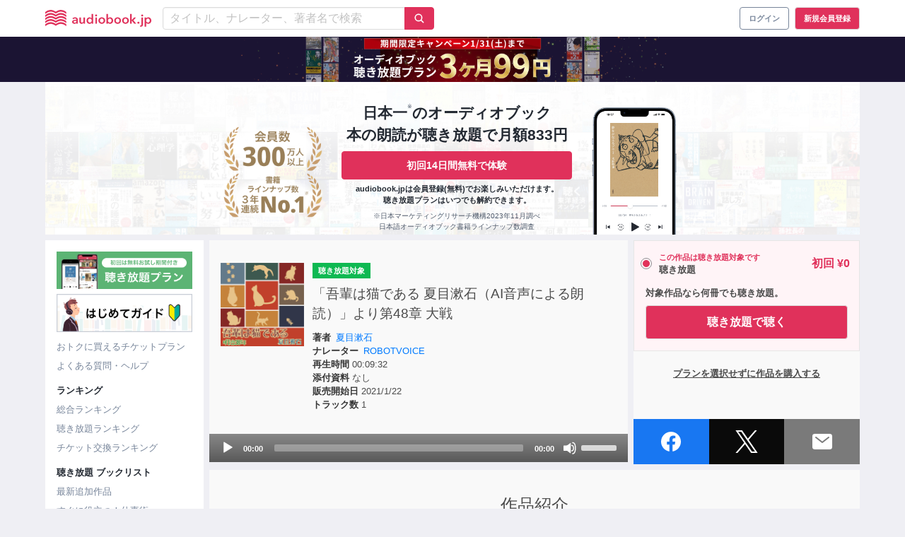

--- FILE ---
content_type: text/html; charset=UTF-8
request_url: https://audiobook.jp/_fragment?_hash=DE%2BV1DWrXtUC%2BW5O%2BWGdyByNzGxwJRmfATT0IoWsFgQ%3D&_path=title%3D%25E6%2596%25B0%25E7%259D%2580%25E4%25BD%259C%25E5%2593%2581%26query%255Blg%255D%255B0%255D%3Dbusiness%26query%255Blg%255D%255B1%255D%3Dself-development%26query%255Blg%255D%255B2%255D%3Dculture%26query%255Blg%255D%255B3%255D%3Dlanguage%26query%255Blg%255D%255B4%255D%3Dpractical%26query%255Blg%255D%255B5%255D%3Dliterature%26query%255Blg%255D%255B6%255D%3Danime%26query%255Blg%255D%255B7%255D%3Dlecture%26query%255Blen_min%255D%3D2700%26query%255Bsort%255D%3Drecent%26_format%3Dhtml%26_locale%3Dja%26_controller%3DApp%255CController%255CComponent%255CSearchController%253A%253Alist
body_size: 2791
content:
<div class="lane"><div class="is-relative"><h2 class="lane__title">
      新着作品
    </h2><div class="lane__see-next"><a class="link" href="/search?lg%5B0%5D=business&amp;lg%5B1%5D=self-development&amp;lg%5B2%5D=culture&amp;lg%5B3%5D=language&amp;lg%5B4%5D=practical&amp;lg%5B5%5D=literature&amp;lg%5B6%5D=anime&amp;lg%5B7%5D=lecture&amp;len_min=2700&amp;sort=recent"><span class="is-hidden-mobile">すべて見る</span><div class="is-arrow is-hidden-tablet"><ion-icon name="chevron-forward"></ion-icon></div></a></div></div><div class="lane__items" data-slider-wrapper><div class="lane__items--slider" data-slider-item-wrapper><div class="lane__item" data-slider-item><div class="lane__item-unlimited-tag"><div class="audiobook-tag is-description "><div class="audiobook-tag__unlimited is-flex">
        聴き放題      </div></div></div><a
            title="世界標準の1on1 科学的に正しい「対話の技術」のすべて"
                          href="/product/274194"
              data-product-id="274194"
                        data-audiobook-id="273274"
          ><div class="lane-item-content"><div class="lane-item-content__artwork"><img
      class="product-thumbnail__image lane__image--audiobook"
      alt="世界標準の1on1 科学的に正しい「対話の技術」のすべて"
              src="https://images.otobank.co.jp/abjp/thumb/product/274194/book_image.jpg?gen=1767924876447312&amp;v=1"
            loading="lazy"
    ><div class="badge__new"><div class="audiobook-tag is-flex is-small-description"><div class="audiobook-tag__new is-flex">新作</div></div></div></div><div class="lane-item-content__price"><span class="">&yen;2,310</span></div></div></a></div><div class="lane__item" data-slider-item><div class="lane__item-unlimited-tag"><div class="audiobook-tag is-description "><div class="audiobook-tag__unlimited is-flex">
        聴き放題      </div></div></div><a
            title="活の入れ方"
                          href="/product/274084"
              data-product-id="274084"
                        data-audiobook-id="273164"
          ><div class="lane-item-content"><div class="lane-item-content__artwork"><img
      class="product-thumbnail__image lane__image--audiobook"
      alt="活の入れ方"
              src="https://images.otobank.co.jp/abjp/thumb/product/274084/book_image.jpg?gen=1766667995356769&amp;v=1"
            loading="lazy"
    ><div class="badge__new"><div class="audiobook-tag is-flex is-small-description"><div class="audiobook-tag__new is-flex">新作</div></div></div></div><div class="lane-item-content__price"><span class="">&yen;1,936</span></div></div></a><div class="audiobook-tag is-small-description "><div class="audiobook-tag__ticket is-flex">
        チケット      </div></div></div><div class="lane__item" data-slider-item><div class="lane__item-unlimited-tag"><div class="audiobook-tag is-description "><div class="audiobook-tag__unlimited is-flex">
        聴き放題      </div></div></div><a
            title="本当は怖い税金の話　元国税調査官が書いた 知らないと損する裏知識"
                          href="/product/273879"
              data-product-id="273879"
                        data-audiobook-id="272959"
          ><div class="lane-item-content"><div class="lane-item-content__artwork"><img
      class="product-thumbnail__image lane__image--audiobook"
      alt="本当は怖い税金の話　元国税調査官が書いた 知らないと損する裏知識"
              src="https://images.otobank.co.jp/abjp/thumb/product/273879/book_image.jpg?gen=1763726781348628&amp;v=1"
            loading="lazy"
    ><div class="badge__new"><div class="audiobook-tag is-flex is-small-description"><div class="audiobook-tag__new is-flex">新作</div></div></div></div><div class="lane-item-content__price"><span class="">&yen;1,760</span></div></div></a><div class="audiobook-tag is-small-description "><div class="audiobook-tag__ticket is-flex">
        チケット      </div></div></div><div class="lane__item" data-slider-item><div class="lane__item-unlimited-tag"><div class="audiobook-tag is-description "><div class="audiobook-tag__unlimited is-flex">
        聴き放題      </div></div></div><a
            title="人間通の名言　唸る、励まされる、涙する"
                          href="/product/272991"
              data-product-id="272991"
                        data-audiobook-id="272071"
          ><div class="lane-item-content"><div class="lane-item-content__artwork"><img
      class="product-thumbnail__image lane__image--audiobook"
      alt="人間通の名言　唸る、励まされる、涙する"
              src="https://images.otobank.co.jp/abjp/thumb/product/272991/book_image.jpg?gen=1753166647633881&amp;v=1"
            loading="lazy"
    ><div class="badge__new"><div class="audiobook-tag is-flex is-small-description"><div class="audiobook-tag__new is-flex">新作</div></div></div></div><div class="lane-item-content__price"><span class="">&yen;1,936</span></div></div></a><div class="audiobook-tag is-small-description "><div class="audiobook-tag__ticket is-flex">
        チケット      </div></div></div><div class="lane__item" data-slider-item><div class="lane__item-unlimited-tag"><div class="audiobook-tag is-description "><div class="audiobook-tag__unlimited is-flex">
        聴き放題      </div></div></div><a
            title="自己破産型ストーリーテラー：破綻を語り続ける人たちの構造"
                          href="/product/274154"
              data-product-id="274154"
                        data-audiobook-id="273234"
          ><div class="lane-item-content"><div class="lane-item-content__artwork"><img
      class="product-thumbnail__image lane__image--audiobook"
      alt="自己破産型ストーリーテラー：破綻を語り続ける人たちの構造"
              src="https://images.otobank.co.jp/abjp/thumb/product/274154/book_image.jpg?gen=1767713104685415&amp;v=1"
            loading="lazy"
    ><div class="badge__new"><div class="audiobook-tag is-flex is-small-description"><div class="audiobook-tag__new is-flex">新作</div></div></div></div><div class="lane-item-content__price"><span class="">&yen;2,750</span></div></div></a></div><div class="lane__item" data-slider-item><div class="lane__item-unlimited-tag"><div class="audiobook-tag is-description "><div class="audiobook-tag__unlimited is-flex">
        聴き放題      </div></div></div><a
            title="塩対応の佐藤さんが俺にだけ甘い 6.5　（ガガガ文庫）"
                          href="/product/273884"
              data-product-id="273884"
                        data-audiobook-id="272964"
          ><div class="lane-item-content"><div class="lane-item-content__artwork"><img
      class="product-thumbnail__image lane__image--audiobook"
      alt="塩対応の佐藤さんが俺にだけ甘い 6.5　（ガガガ文庫）"
              src="https://images.otobank.co.jp/abjp/thumb/product/273884/book_image.jpg?gen=1763740030227618&amp;v=1"
            loading="lazy"
    ><div class="badge__new"><div class="audiobook-tag is-flex is-small-description"><div class="audiobook-tag__new is-flex">新作</div></div></div></div><div class="lane-item-content__price"><span class="">&yen;1,650</span></div></div></a><div class="audiobook-tag is-small-description "><div class="audiobook-tag__ticket is-flex">
        チケット      </div></div></div><div class="lane__item" data-slider-item><div class="lane__item-unlimited-tag"><div class="audiobook-tag is-description "><div class="audiobook-tag__unlimited is-flex">
        聴き放題      </div></div></div><a
            title="結婚が前提のラブコメ 3　（ガガガ文庫）"
                          href="/product/273885"
              data-product-id="273885"
                        data-audiobook-id="272965"
          ><div class="lane-item-content"><div class="lane-item-content__artwork"><img
      class="product-thumbnail__image lane__image--audiobook"
      alt="結婚が前提のラブコメ 3　（ガガガ文庫）"
              src="https://images.otobank.co.jp/abjp/thumb/product/273885/book_image.jpg?gen=1763740040932860&amp;v=1"
            loading="lazy"
    ><div class="badge__new"><div class="audiobook-tag is-flex is-small-description"><div class="audiobook-tag__new is-flex">新作</div></div></div></div><div class="lane-item-content__price"><span class="">&yen;1,650</span></div></div></a><div class="audiobook-tag is-small-description "><div class="audiobook-tag__ticket is-flex">
        チケット      </div></div></div><div class="lane__item" data-slider-item><div class="lane__item-unlimited-tag"><div class="audiobook-tag is-description "><div class="audiobook-tag__unlimited is-flex">
        聴き放題      </div></div></div><a
            title="少女事案　3　（ガガガ文庫）"
                          href="/product/273883"
              data-product-id="273883"
                        data-audiobook-id="272963"
          ><div class="lane-item-content"><div class="lane-item-content__artwork"><img
      class="product-thumbnail__image lane__image--audiobook"
      alt="少女事案　3　（ガガガ文庫）"
              src="https://images.otobank.co.jp/abjp/thumb/product/273883/book_image.jpg?gen=1763740020908576&amp;v=1"
            loading="lazy"
    ><div class="badge__new"><div class="audiobook-tag is-flex is-small-description"><div class="audiobook-tag__new is-flex">新作</div></div></div></div><div class="lane-item-content__price"><span class="">&yen;1,650</span></div></div></a><div class="audiobook-tag is-small-description "><div class="audiobook-tag__ticket is-flex">
        チケット      </div></div></div><div class="lane__item" data-slider-item><div class="lane__item-unlimited-tag"><div class="audiobook-tag is-description "><div class="audiobook-tag__unlimited is-flex">
        聴き放題      </div></div></div><a
            title="愛しい婚約者が悪女だなんて馬鹿げてる！ 下 ～全てのフラグは俺が折る～　（ガガガ文庫）"
                          href="/product/273898"
              data-product-id="273898"
                        data-audiobook-id="272978"
          ><div class="lane-item-content"><div class="lane-item-content__artwork"><img
      class="product-thumbnail__image lane__image--audiobook"
      alt="愛しい婚約者が悪女だなんて馬鹿げてる！ 下 ～全てのフラグは俺が折る～　（ガガガ文庫）"
              src="https://images.otobank.co.jp/abjp/thumb/product/273898/book_image.jpg?gen=1764148292576211&amp;v=1"
            loading="lazy"
    ><div class="badge__new"><div class="audiobook-tag is-flex is-small-description"><div class="audiobook-tag__new is-flex">新作</div></div></div></div><div class="lane-item-content__price"><span class="">&yen;1,650</span></div></div></a><div class="audiobook-tag is-small-description "><div class="audiobook-tag__ticket is-flex">
        チケット      </div></div></div><div class="lane__item" data-slider-item><div class="lane__item-unlimited-tag"><div class="audiobook-tag is-description "><div class="audiobook-tag__unlimited is-flex">
        聴き放題      </div></div></div><a
            title="愛しい婚約者が悪女だなんて馬鹿げてる！ 上 ～全てのフラグは俺が折る～　（ガガガ文庫）"
                          href="/product/273842"
              data-product-id="273842"
                        data-audiobook-id="272922"
          ><div class="lane-item-content"><div class="lane-item-content__artwork"><img
      class="product-thumbnail__image lane__image--audiobook"
      alt="愛しい婚約者が悪女だなんて馬鹿げてる！ 上 ～全てのフラグは俺が折る～　（ガガガ文庫）"
              src="https://images.otobank.co.jp/abjp/thumb/product/273842/book_image.jpg?gen=1763524100610052&amp;v=1"
            loading="lazy"
    ><div class="badge__new"><div class="audiobook-tag is-flex is-small-description"><div class="audiobook-tag__new is-flex">新作</div></div></div></div><div class="lane-item-content__price"><span class="">&yen;1,650</span></div></div></a><div class="audiobook-tag is-small-description "><div class="audiobook-tag__ticket is-flex">
        チケット      </div></div></div><div class="lane__item" data-slider-item><div class="lane__item-unlimited-tag"><div class="audiobook-tag is-description "><div class="audiobook-tag__unlimited is-flex">
        聴き放題      </div></div></div><a
            title="自己啓発・抽象論ビジネスに騙される前に読む本"
                          href="/product/274155"
              data-product-id="274155"
                        data-audiobook-id="273235"
          ><div class="lane-item-content"><div class="lane-item-content__artwork"><img
      class="product-thumbnail__image lane__image--audiobook"
      alt="自己啓発・抽象論ビジネスに騙される前に読む本"
              src="https://images.otobank.co.jp/abjp/thumb/product/274155/book_image.png?gen=1767713013081468&amp;v=1"
            loading="lazy"
    ><div class="badge__new"><div class="audiobook-tag is-flex is-small-description"><div class="audiobook-tag__new is-flex">新作</div></div></div></div><div class="lane-item-content__price"><span class="">&yen;1,980</span></div></div></a></div><div class="lane__item" data-slider-item><div class="lane__item-unlimited-tag"><div class="audiobook-tag is-description "><div class="audiobook-tag__unlimited is-flex">
        聴き放題      </div></div></div><a
            title="闇堕ち勇者の背信配信～追放され、隠しボス部屋に放り込まれた結果、ボスと探索者狩り配信を始める～ 2　（ガガガ文庫）"
                          href="/product/273911"
              data-product-id="273911"
                        data-audiobook-id="272991"
          ><div class="lane-item-content"><div class="lane-item-content__artwork"><img
      class="product-thumbnail__image lane__image--audiobook"
      alt="闇堕ち勇者の背信配信～追放され、隠しボス部屋に放り込まれた結果、ボスと探索者狩り配信を始める～ 2　（ガガガ文庫）"
              src="https://images.otobank.co.jp/abjp/thumb/product/273911/book_image.jpg?gen=1764323665103462&amp;v=1"
            loading="lazy"
    ><div class="badge__new"><div class="audiobook-tag is-flex is-small-description"><div class="audiobook-tag__new is-flex">新作</div></div></div></div><div class="lane-item-content__price"><span class="">&yen;1,650</span></div></div></a><div class="audiobook-tag is-small-description "><div class="audiobook-tag__ticket is-flex">
        チケット      </div></div></div><div class="lane__item" data-slider-item><div class="lane__item-unlimited-tag"></div><a
            title="ぶっちゃけ相続【増補改訂版】 相続専門YouTuber税理士がお金のソン・トクをとことん教えます！"
                          href="/product/274051"
              data-product-id="274051"
                        data-audiobook-id="273131"
          ><div class="lane-item-content"><div class="lane-item-content__artwork"><img
      class="product-thumbnail__image lane__image--audiobook"
      alt="ぶっちゃけ相続【増補改訂版】 相続専門YouTuber税理士がお金のソン・トクをとことん教えます！"
              src="https://images.otobank.co.jp/abjp/thumb/product/274051/book_image.jpg?gen=1765887041769134&amp;v=1"
            loading="lazy"
    ><div class="badge__new"><div class="audiobook-tag is-flex is-small-description"><div class="audiobook-tag__new is-flex">新作</div></div></div></div><div class="lane-item-content__price"><span class="">&yen;1,760</span></div></div></a></div><div class="lane__item" data-slider-item><div class="lane__item-unlimited-tag"></div><a
            title="《日本古典への招待》万葉集講座 第十五回　大伴家持（3）"
                          href="/product/273827"
              data-product-id="273827"
                        data-audiobook-id="272907"
          ><div class="lane-item-content"><div class="lane-item-content__artwork"><img
      class="product-thumbnail__image lane__image--audiobook"
      alt="《日本古典への招待》万葉集講座 第十五回　大伴家持（3）"
              src="https://images.otobank.co.jp/abjp/thumb/product/273827/book_image.jpg?gen=1763439145127612&amp;v=1"
            loading="lazy"
    ></div><div class="lane-item-content__price"><span class="">&yen;1,100</span></div></div></a></div><div class="lane__item" data-slider-item><div class="lane__item-unlimited-tag"></div><a
            title="あなたの中に、まだ見ぬ美しさがある"
                          href="/product/274176"
              data-product-id="274176"
                        data-audiobook-id="273256"
          ><div class="lane-item-content"><div class="lane-item-content__artwork"><img
      class="product-thumbnail__image lane__image--audiobook"
      alt="あなたの中に、まだ見ぬ美しさがある"
              src="https://images.otobank.co.jp/abjp/thumb/product/274176/book_image.jpg?gen=1767757820647755&amp;v=1"
            loading="lazy"
    ></div><div class="lane-item-content__price"><span class="">&yen;1,200</span></div></div></a></div><div class="lane__item" data-slider-item><div class="lane__item-unlimited-tag"><div class="audiobook-tag is-description "><div class="audiobook-tag__unlimited is-flex">
        聴き放題      </div></div></div><a
            title="自動運転の仕組み ── 夢と現実を分ける技術の正体"
                          href="/product/274153"
              data-product-id="274153"
                        data-audiobook-id="273233"
          ><div class="lane-item-content"><div class="lane-item-content__artwork"><img
      class="product-thumbnail__image lane__image--audiobook"
      alt="自動運転の仕組み ── 夢と現実を分ける技術の正体"
              src="https://images.otobank.co.jp/abjp/thumb/product/274153/book_image.png?gen=1767713000230803&amp;v=1"
            loading="lazy"
    ></div><div class="lane-item-content__price"><span class="">&yen;2,750</span></div></div></a></div><div class="lane__item" data-slider-item><div class="lane__item-unlimited-tag"><div class="audiobook-tag is-description "><div class="audiobook-tag__unlimited is-flex">
        聴き放題      </div></div></div><a
            title="太宰治「東京八景」"
                          href="/product/274152"
              data-product-id="274152"
                        data-audiobook-id="273232"
          ><div class="lane-item-content"><div class="lane-item-content__artwork"><img
      class="product-thumbnail__image lane__image--audiobook"
      alt="太宰治「東京八景」"
              src="https://images.otobank.co.jp/abjp/thumb/product/274152/book_image.jpg?gen=1767711944759134&amp;v=1"
            loading="lazy"
    ></div><div class="lane-item-content__price"><span class="">&yen;770</span></div></div></a><div class="audiobook-tag is-small-description "><div class="audiobook-tag__ticket is-flex">
        チケット      </div></div></div><div class="lane__item" data-slider-item><div class="lane__item-unlimited-tag"><div class="audiobook-tag is-description "><div class="audiobook-tag__unlimited is-flex">
        聴き放題      </div></div></div><a
            title="片足で挑む山嶺"
                          href="/product/274082"
              data-product-id="274082"
                        data-audiobook-id="273162"
          ><div class="lane-item-content"><div class="lane-item-content__artwork"><img
      class="product-thumbnail__image lane__image--audiobook"
      alt="片足で挑む山嶺"
              src="https://images.otobank.co.jp/abjp/thumb/product/274082/book_image.jpg?gen=1766479258156721&amp;v=1"
            loading="lazy"
    ></div><div class="lane-item-content__price"><span class="">&yen;2,057</span></div></div></a><div class="audiobook-tag is-small-description "><div class="audiobook-tag__ticket is-flex">
        チケット      </div></div></div><div class="lane__item" data-slider-item><div class="lane__item-unlimited-tag"><div class="audiobook-tag is-description "><div class="audiobook-tag__unlimited is-flex">
        聴き放題      </div></div></div><a
            title="すぐやる脳"
                          href="/product/274075"
              data-product-id="274075"
                        data-audiobook-id="273155"
          ><div class="lane-item-content"><div class="lane-item-content__artwork"><img
      class="product-thumbnail__image lane__image--audiobook"
      alt="すぐやる脳"
              src="https://images.otobank.co.jp/abjp/thumb/product/274075/book_image.jpg?gen=1766373331875603&amp;v=1"
            loading="lazy"
    ></div><div class="lane-item-content__price"><span class="">&yen;1,540</span></div></div></a><div class="audiobook-tag is-small-description "><div class="audiobook-tag__ticket is-flex">
        チケット      </div></div></div><div class="lane__item" data-slider-item><div class="lane__item-unlimited-tag"></div><a
            title="SHOE DOG（シュードッグ）"
                          href="/product/273861"
              data-product-id="273861"
                        data-audiobook-id="272941"
          ><div class="lane-item-content"><div class="lane-item-content__artwork"><img
      class="product-thumbnail__image lane__image--audiobook"
      alt="SHOE DOG（シュードッグ）"
              src="https://images.otobank.co.jp/abjp/thumb/product/273861/book_image.jpg?gen=1763726370801392&amp;v=1"
            loading="lazy"
    ></div><div class="lane-item-content__price"><span class="">&yen;1,980</span></div></div></a><div class="audiobook-tag is-small-description "><div class="audiobook-tag__ticket is-flex">
        チケット      </div></div></div></div><div class="is-hidden-mobile"><button class="lane__slider-nav-btn is-prev" type="button" data-slider-nav-btn=prev></button><button class="lane__slider-nav-btn is-next" type="button" data-slider-nav-btn=next></button><button class="lane__slider-nav-btn is-back is-hidden" type="button" data-slider-nav-btn=back></button></div></div></div>